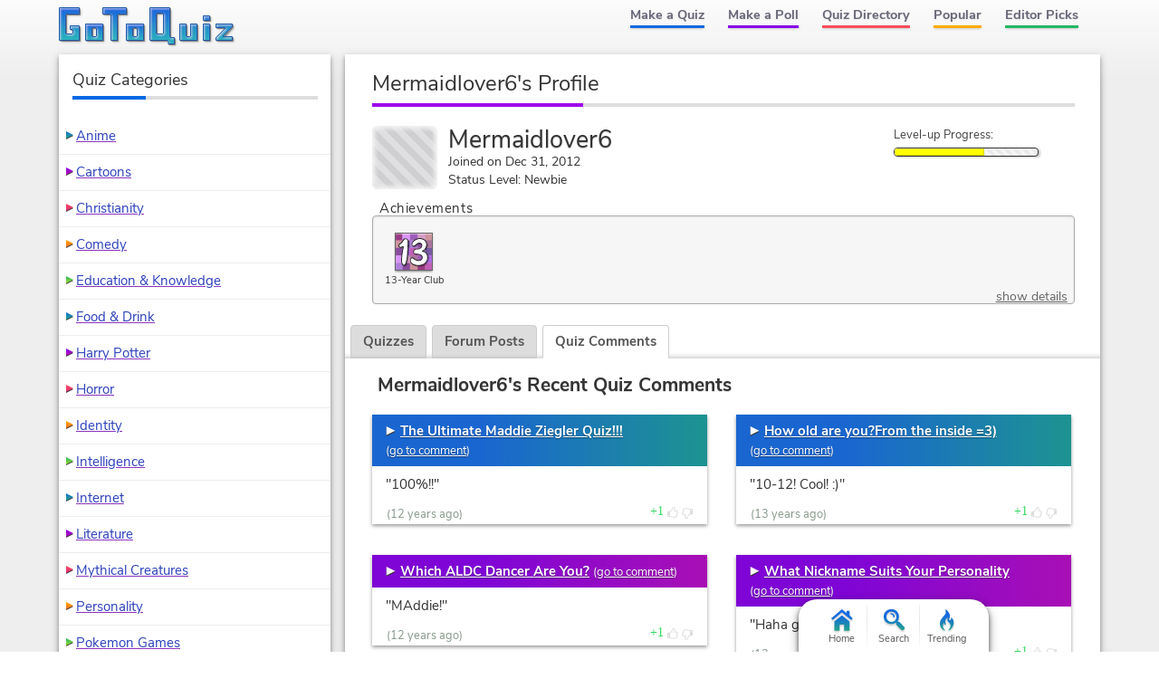

--- FILE ---
content_type: text/html; charset=UTF-8
request_url: https://www.gotoquiz.com/profile/mermaidlover6
body_size: 4983
content:
<!DOCTYPE HTML>
<html lang="en"><head>
<meta charset="utf-8" /><title>Mermaidlover6, GoTo Quiz User</title>
<link rel="preload" href="/f/nunito-sans-v6-latin-ext_latin-regular.woff2" type="font/woff2" as="font" crossorigin>
<link rel="preload" href="/f/nunito-sans-v6-latin-700.woff2" type="font/woff2" as="font" crossorigin>
<!--[if lt IE 9]>
<script>var e=("article,aside,footer,header,nav,section,main").split(',');for(var i=0;i<e.length;i++)document.createElement(e[i]);</script>
<![endif]-->
<link rel="stylesheet" href="/css/cache/43-grd-plb-tab-prf-qse.css">
<meta name="viewport" content="width=device-width,initial-scale=1,user-scalable=yes">
<link rel="icon" type="image/png" href="https://www.gotoquiz.com/img/2.4/fav_c.png">
<link rel="canonical" href="https://www.gotoquiz.com/profile/mermaidlover6">
<meta name="theme-color" content="#3D76C7">
<style>
@font-face {
  font-family: 'Nunito Sans';
  font-style: normal;
  font-weight: 700;
  font-display: swap;
  src: local('Nunito Sans Bold'), local('NunitoSans-Bold'),
       url('../f/nunito-sans-v6-latin-700.woff2') format('woff2'),
       url('../f/nunito-sans-v6-latin-700.woff') format('woff');
}
</style>
</head><body class="grid grid2Col">
<header><a id="logoLink" href="/" title="Home"><svg xmlns="http://www.w3.org/2000/svg" xmlns:xlink="http://www.w3.org/1999/xlink" width="195" height="44" viewBox="-.5 -.5 195 44"><defs><filter id="lgo_f"><feGaussianBlur in="SourceAlpha" stdDeviation="1" result="blur"/><feOffset dy="1" dx="1"/><feComposite in2="SourceAlpha" operator="arithmetic" k2="-1" k3="1" result="s"/><feFlood flood-color="#e5f3ff" flood-opacity=".64"/><feComposite in2="s" operator="in"/><feComposite in2="SourceGraphic"/></filter><filter id="lgo_d"><feGaussianBlur in="SourceAlpha" stdDeviation="1.3"/><feOffset dx="2.2" dy="2.2"/><feComponentTransfer><feFuncA type="linear" slope=".24"/></feComponentTransfer><feMerge><feMergeNode/><feMergeNode in="SourceGraphic"/></feMerge></filter><g id="lgo_l"><path d="M0 0v36h22V20H12v4h2l1 1v3l-1 1H8l-1-1V8l1-1h14V0z"/><path id="lgo_o" d="M29 18v18h19V18H29zm12 5v8l-1 1h-3l-1-1v-8l1-1h3l1 1z"/><path d="M48 0v7h8l1 1v28h7V8l1-1h9V0z"/><use xlink:href="#lgo_o" transform="translate(45)"/><path d="m123 33-1-1V0h-22v36h19l1 1v3h7v-7h-4zm-8-26v21l-1 1h-6l-1-1V7l1-1h6l1 1zM133 18v18h19V18h-7v13l-1 1h-3l-1-1V18zM159 36h7V18h-7v18zm0-27v5h7V9h-7zM173 18v4h11l-11 11v3h18v-4h-10l10-11v-3z"/></g><g id="lgo_b"><path d="M7 28.5v-21M14.5 29h-7M15 24.5v4M7.5 7H22V0H0v36h22V20H12v4h2.5"/><path id="lgo_o2" d="M29 18v18h19V18H29.5zm7 13.5v-9m4.5 9.5h-4m4.5-9.5v9M36.5 22h4"/><path d="M64.5 7H74V0H48v7h8.5M57 7.5V36h7V7.5"/><use xlink:href="#lgo_o2" transform="translate(45)"/><path d="M122 32.5V0h-22v36h20m.5 1v3h6.5v-7h-4.5m-15-27h7M107 28.5v-22m7.5 22.5h-7M115 6.5v22M144.5 32h-4M140 31.5V18h-7v18h19V18h-7v13.5M159 36h7V18h-7v18.5zm0-27v5h7V9h-6.5zM173 18v4h10l.5.5L173 33v3h18v-4h-10l-.5-.5L191 21v-3z"/></g><linearGradient id="lgo_g" x1="0" y1="0" x2="0" y2="100%"><stop offset="0%" stop-color="#1A63E0"/><stop offset="100%" stop-color="#29b7bc"/></linearGradient></defs><use xlink:href="#lgo_l" style="stroke:rgba(0,0,0,.267);fill:rgba(0,0,0,.267)" transform="translate(1 1)"/><g filter="url(#lgo_d)"><use xlink:href="#lgo_l" style="fill:url(#lgo_g);filter:url(#lgo_f)"/></g><use xlink:href="#lgo_b" stroke="#1f58a9" fill="none"/></svg></a><input type="checkbox" id="navbar-chk">
<nav><ul id="topLinks">
    <li><a href="/quiz/maker/create.html">Make a Quiz</a>
    <li><a href="/poll/maker/design-poll.html">Make a Poll</a>
    <li><a href="/i">Quiz Directory</a>
    <li><a href="/top-quizzes.html">Popular</a>
    <li><a href="/editors-picks/">Editor Picks</a>
  </ul><label for="navbar-chk" id="navbar-btn"></label></nav>
</header>
<main>
<section>
  <h1>Mermaidlover6's Profile</h1>
  <div id="uinfo" class="smallAvatar">
    <div id="uinfoLeft">
<div id="picField"></div>        <p><span class="uname">Mermaidlover6</span><br>
      Joined on Dec 31, 2012<br>
      Status Level: Newbie        </p>
    </div>

    <div id="uinfoRight">

                <div class="levelUpText">
                  Level-up Progress:
                </div>
                <div class="levelUpBox"><div class="levelUpBar lubYellow" style="width: 63%;">&nbsp;</div></div>
            </div>
  </div>
  
  
<div class="ach-container indent"><div class="ach-listTitle">Achievements</div><div class="ach-list"><div class="ach-display">          <div class="ach-icon" style="background-image: url(/img/2.54/achieve/year-13final_c.svg)">
          </div>
<div class="ach-title">13-Year Club</div></div><a href="#" id="ach-detailShow">show details</a></div></div>
  <div id="profileTabs" class="gtab-container no-js">
    <div class="gtab-nav">
<a href="#" class="gtab-nav__link">Quizzes</a>
<a href="#" class="gtab-nav__link">Forum Posts</a>
<a href="#" class="gtab-nav__link is-active">Quiz Comments<span class="gtab-counter">9</span></a>
    </div>
    
    
<div class="tabContent" id="quizContent"><h3>Mermaidlover6's Quizzes</h3><p><i>No quizzes added yet!</i></p></div><div class="tabContent"><h3>Mermaidlover6's Recent Posts</h3><p><i>No posts yet!</i></p></div><div class="tabContent is-active"><h3>Mermaidlover6's Recent Quiz Comments</h3>    <div class="cmtsBox">
        <ul class="myposts">
    <li>
      <div class="titleBar">
        <a class="icPre" href="/the_ultimate_maddie_ziegler_quiz">The Ultimate Maddie Ziegler Quiz!!!</a>
        <span class="viewCmts">
            (<a href="/gtq/to-qcmt.html?cid=283535">go to comment</a>)
        </span>
      </div>
      
      <blockquote>
         <p>"100%!!"</p>      </blockquote>
      <div class="cmtDeets">
<time datetime="2013-04-08T13:56:22-04:00" title="Apr 8, 2013 1:56pm">(12 years ago)</time>          <span class="cmtReplies"></span>
    <div class="thumbs" data-user-like="0">
      <span class="thumbVal upVal">1</span>
      <span class="thumbU"></span><span class="thumbD"></span>
    </div>
      </div>
    </li>
    <li>
      <div class="titleBar">
        <a class="icPre" href="/which_aldc_dancer_are_you">Which ALDC Dancer Are You?</a>
        <span class="viewCmts">
            (<a href="/gtq/to-qcmt.html?cid=283534">go to comment</a>)
        </span>
      </div>
      
      <blockquote>
         <p>"MAddie!"</p>      </blockquote>
      <div class="cmtDeets">
<time datetime="2013-04-08T13:51:34-04:00" title="Apr 8, 2013 1:51pm">(12 years ago)</time>          <span class="cmtReplies"></span>
    <div class="thumbs" data-user-like="0">
      <span class="thumbVal upVal">1</span>
      <span class="thumbU"></span><span class="thumbD"></span>
    </div>
      </div>
    </li>
    <li>
      <div class="titleBar">
        <a class="icPre" href="/are_you_a_dance_mom_genius_1">Are You a Dance Mom Genius</a>
        <span class="viewCmts">
            (<a href="/gtq/to-qcmt.html?cid=283533">go to comment</a>)
        </span>
      </div>
      
      <blockquote>
         <p>"100%"</p>      </blockquote>
      <div class="cmtDeets">
<time datetime="2013-04-08T13:47:10-04:00" title="Apr 8, 2013 1:47pm">(12 years ago)</time>          <span class="cmtReplies"></span>
    <div class="thumbs" data-user-like="0">
      <span class="thumbVal upVal">1</span>
      <span class="thumbU"></span><span class="thumbD"></span>
    </div>
      </div>
    </li>
    <li>
      <div class="titleBar">
        <a class="icPre" href="/where_do_you_place_on_the_dance_moms_pyramid">Where Do You Place On The Dance Moms Pyramid?</a>
        <span class="viewCmts">
            (<a href="/gtq/to-qcmt.html?cid=283530">go to comment</a>)
        </span>
      </div>
      
      <blockquote>
         <p>"top!!"</p>      </blockquote>
      <div class="cmtDeets">
<time datetime="2013-04-08T13:41:26-04:00" title="Apr 8, 2013 1:41pm">(12 years ago)</time>          <span class="cmtReplies">1 reply</span>
    <div class="thumbs" data-user-like="0">
      <span class="thumbVal">0</span>
      <span class="thumbU"></span><span class="thumbD"></span>
    </div>
      </div>
    </li>
    <li>
      <div class="titleBar">
        <a class="icPre" href="/what_should_your_name_be_72">What Should Your Name Be?</a>
        <span class="viewCmts">
            (<a href="/gtq/to-qcmt.html?cid=272334">go to comment</a>)
        </span>
      </div>
      
      <blockquote>
         <p>"Cool quiz! :p"</p>      </blockquote>
      <div class="cmtDeets">
<time datetime="2012-12-31T11:24:07-05:00" title="Dec 31, 2012 11:24am">(13 years ago)</time>          <span class="cmtReplies"></span>
    <div class="thumbs" data-user-like="0">
      <span class="thumbVal upVal">1</span>
      <span class="thumbU"></span><span class="thumbD"></span>
    </div>
      </div>
    </li>
    <li>
      <div class="titleBar">
        <a class="icPre" href="/how_old_are_you_from_the_inside_3_1">How old are you?From the inside =3)</a>
        <span class="viewCmts">
            (<a href="/gtq/to-qcmt.html?cid=272332">go to comment</a>)
        </span>
      </div>
      
      <blockquote>
         <p>"10-12! Cool! :)"</p>      </blockquote>
      <div class="cmtDeets">
<time datetime="2012-12-31T11:19:47-05:00" title="Dec 31, 2012 11:19am">(13 years ago)</time>          <span class="cmtReplies"></span>
    <div class="thumbs" data-user-like="0">
      <span class="thumbVal upVal">1</span>
      <span class="thumbU"></span><span class="thumbD"></span>
    </div>
      </div>
    </li>
    <li>
      <div class="titleBar">
        <a class="icPre" href="/what_nickname_suits_your_personality">What Nickname Suits Your Personality</a>
        <span class="viewCmts">
            (<a href="/gtq/to-qcmt.html?cid=272330">go to comment</a>)
        </span>
      </div>
      
      <blockquote>
         <p>"Haha great quiz!"</p>      </blockquote>
      <div class="cmtDeets">
<time datetime="2012-12-31T11:15:52-05:00" title="Dec 31, 2012 11:15am">(13 years ago)</time>          <span class="cmtReplies"></span>
    <div class="thumbs" data-user-like="0">
      <span class="thumbVal upVal">1</span>
      <span class="thumbU"></span><span class="thumbD"></span>
    </div>
      </div>
    </li>
    <li>
      <div class="titleBar">
        <a class="icPre" href="/are_you_a_mermaid_maniac">Are You a Mermaid Maniac?</a>
        <span class="viewCmts">
            (<a href="/gtq/to-qcmt.html?cid=272329">go to comment</a>)
        </span>
      </div>
      
      <blockquote>
         <p>"I LOVE H2O!"</p>      </blockquote>
      <div class="cmtDeets">
<time datetime="2012-12-31T11:12:26-05:00" title="Dec 31, 2012 11:12am">(13 years ago)</time>          <span class="cmtReplies"></span>
    <div class="thumbs" data-user-like="0">
      <span class="thumbVal upVal">1</span>
      <span class="thumbU"></span><span class="thumbD"></span>
    </div>
      </div>
    </li>
    <li>
      <div class="titleBar">
        <a class="icPre" href="/are_you_a_mermaid_maniac">Are You a Mermaid Maniac?</a>
        <span class="viewCmts">
            (<a href="/gtq/to-qcmt.html?cid=272328">go to comment</a>)
        </span>
      </div>
      
      <blockquote>
         <p>"I LOVE H2O!"</p>      </blockquote>
      <div class="cmtDeets">
<time datetime="2012-12-31T11:10:03-05:00" title="Dec 31, 2012 11:10am">(13 years ago)</time>          <span class="cmtReplies"></span>
    <div class="thumbs" data-user-like="0">
      <span class="thumbVal upVal">1</span>
      <span class="thumbU"></span><span class="thumbD"></span>
    </div>
      </div>
    </li>
        </ul>
    </div>
</div>  
  </div>
  
</section>


</main><div id="leftCol" class="sideCol"><div class="card sideBox"><h2>Quiz Categories</h2><ul class="stdVertical bltList noContentBefore noContentAfter"><li><a href="/i/arts/animation/anime">Anime</a><li><a href="/i/arts/animation/cartoons">Cartoons</a><li><a href="/i/society/religion-and-spirituality/christianity">Christianity</a><li><a href="/i/arts/television/tv-comedy">Comedy</a><li><a href="/i/society/education">Education & Knowledge</a><li><a href="/i/lifestyle/food-drink">Food &amp; Drink</a><li><a href="/i/arts/literature/lit-fantasy/harry-potter">Harry Potter</a><li><a href="/i/arts/movies/horror-movies">Horror</a><li><a href="/i/all-about-you/identity">Identity</a><li><a href="/i/all-about-you/intelligence">Intelligence</a><li><a href="/i/computers/internet">Internet</a><li><a href="/i/arts/literature">Literature</a><li><a href="/i/offbeat/mythical-creatures">Mythical Creatures</a><li><a href="/i/all-about-you/your-personality">Personality</a><li><a href="/i/games/video-games/roleplaying-video-games/pokemon-games">Pokemon Games</a><li><a href="/i/society/politics">Politics</a><li><a href="/i/arts/television">Television</a><li><a href="/i/countries/north-america/united-states">United States</a><li><a href="/i/games/video-games">Video Games</a><li><a href="/i/society/work">Work</a></ul></div></div><footer><ul id="footLinks"><li><a href="/terms.html">Terms &amp; Conditions</a><li><a href="/privacy.html">Privacy Policy</a><li><a href="/contact.html">Contact Us</a><li><a href="/help/faq.html">FAQ &amp; Attributions</a></ul></footer><div id="floatBar"><div id="floatBarDisp"><a href="/" id="fbarHome" class="fbarA"><div class="fbarIc"></div>Home</a><a href="#" id="fbarSearch" class="fbarA"><div class="fbarIc"></div>Search</a><a href="/trending.html" id="fbarTrend" class="fbarA"><div class="fbarIc"></div>Trending</a></div></div><script>
document.getElementById('profileTabs').classList.remove('no-js');
</script>
<!--[if lt IE 9]>
<script src="/js/jquery.oldie3.js"></script>
<![endif]-->
<!--[if gte IE 9]><!-->  
<script src="//ajax.googleapis.com/ajax/libs/jquery/3.5.0/jquery.min.js"></script>
<script>if(typeof window.jQuery=='undefined')document.write(unescape('%3Cscript src="/js/jquery-3.5.0.min.js"%3E%3C/script%3E'));</script>
<!--<![endif]-->  
<script src="/js/cache/40-v253.js"></script><script src="/js/cache/40-pol-sha-mor-tab.js"></script>  <script>
  $(document).ready(function() {
      $('#leftCol').activatePolls();
  });
  
  $(window).on('load', function() {
      $('#profileTabs').gtqTabs({
            tabLinks: '.gtab-nav__link',
            tabContents: '.tabContent'
      });
         
  var $achList = $('.ach-list'),
      $detLnk = $('#ach-detailShow'),
      $detBox;
      
$achList.moreList({
    maxHeight: 110, 
    speed: 900,
    moreText: 'Show All', 
    blockClass: 'ach-more', 
    anchorClass: 'ach-moreAnchor',
    onInit: function() { $achList.addClass('ach-listObscured'); },
    onExpandEnd: function() { 
        $achList.removeClass('ach-listObscured'); 
        $('.ach-more').remove();
    }});
      
  $detLnk.click(function(e) {
      e.preventDefault();
      
      if (!$detBox) {
          $.get('/account/mermaidlover6/achieve-details.html', function(html) {
              $detBox = $(html);
              $detBox.gtqModal({addClass: 'ach-detailModal'});
              
              setTimeout(function() {
                var $acctDet = $detBox.find('.ach-acctDetails'),
                    $acctList = $acctDet.children('.ach-entityList'),
                    acctHi = $acctList.height(),
                    acctScHi = $acctList.prop('scrollHeight'),
                    boxHi = $detBox.height(),
                    divHi = acctScHi / boxHi;
                    
                if ((divHi < 0.4) && ((acctScHi - acctHi) < (1 + ((0.4 - divHi) / 0.4)) * 30))
                    $acctDet.css('flex-shrink', 0);
            }, 800);
          });
      }
      else
          $detBox.gtqModal({addClass: 'ach-detailModal'});
  });
  
      
      $('#quizList').moreList({maxHeight: 1600});
      var sw = gtqUtil.has(window, 'pikachu.sr') ? window.pikachu.sr[0] : 400,
          hmax = sw < 500 ? 1200 : 1600;
      $('.postsBox,.cmtsBox').moreList({maxHeight: hmax});
  });
  </script>

<script>
var d,s;window.CSS&&CSS.supports("color","var(--myvar)")||((s=(d=document).createElement("script")).src="/js/3rdparty/css-vars.js",d.head.appendChild(s));
</script>

<script>
var _gaq=[];
_gaq.push(['_setAccount','UA-628020-1']);
_gaq.push(['_trackPageview']);
(function(d,t){
var ga=d.createElement(t),s=d.getElementsByTagName(t)[0];
ga.src=('https:'==document.location.protocol?'https://ssl':'http://www')+'.google-analytics.com/ga.js';
s.parentNode.insertBefore(ga,s);
})(document,'script');
</script>
</body></html><!-- Time: 51.6ms -->